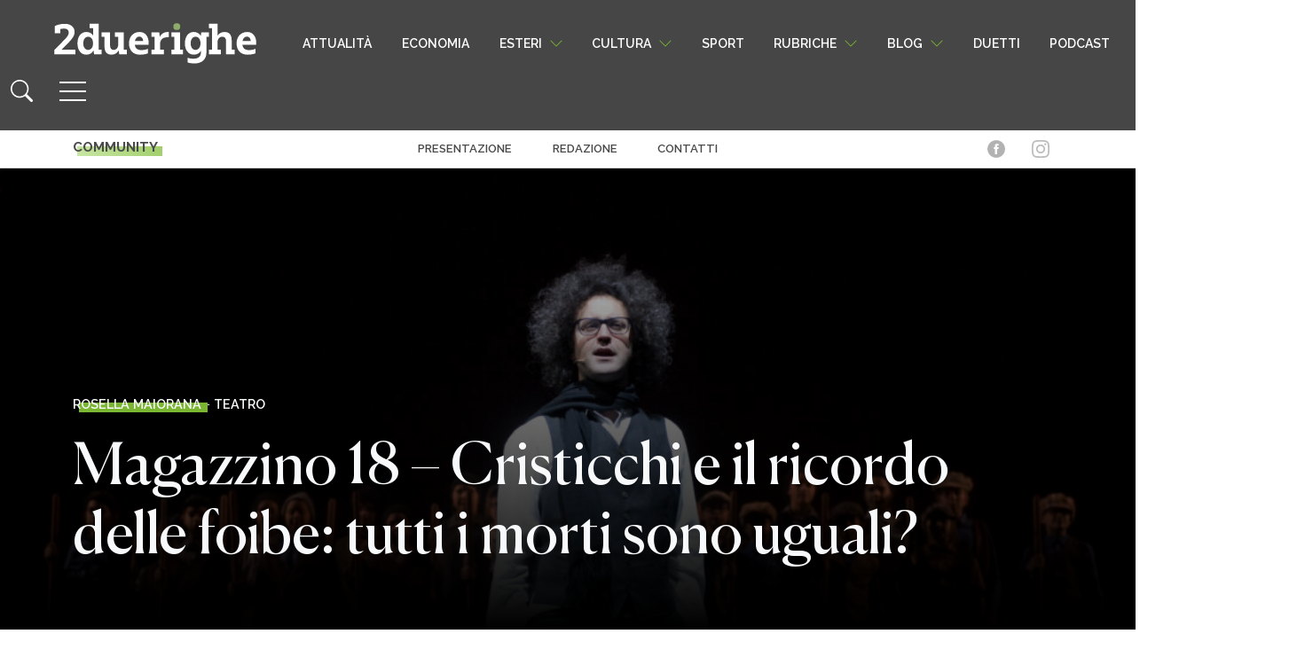

--- FILE ---
content_type: text/html; charset=UTF-8
request_url: https://www.2duerighe.com/attualita/126593-magazzino-18-cristicchi-e-il-ricordo-delle-foibe-tutti-i-morti-sono-uguali.html?essb_counter_cache=rebuild
body_size: -114
content:
{"total":453,"facebook":"452","twitter":"1","google":"","linkedin":"","copy":""}